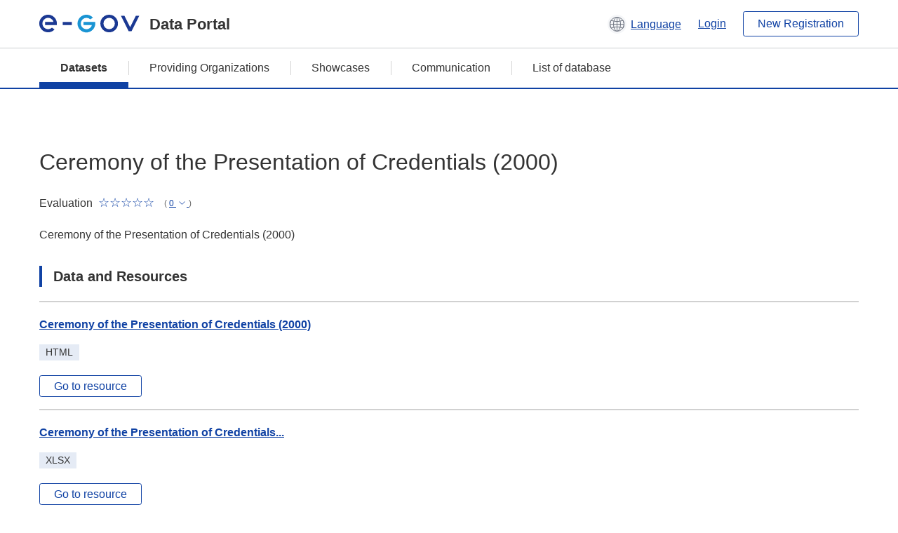

--- FILE ---
content_type: text/html; charset=utf-8
request_url: https://data.e-gov.go.jp/data/en/dataset/kunaicho_20160201_0016
body_size: 5733
content:
<!DOCTYPE html>
<!--[if IE 9]> <html lang="en" class="ie9"> <![endif]-->
<!--[if gt IE 8]><!--> <html lang="en"> <!--<![endif]-->
  <head>
    
  <meta charset="utf-8" />
      <meta name="generator" content="ckan 2.9.5" />
      <meta name="viewport" content="width=device-width">
  
  <meta name="description" content="データカタログに登録済みのデータセットの詳細、リソースの一覧を表示します。" />
  <meta name="keywords" content="公共データ,オープンデータ,データカタログ,データセット" />


    <title>
    Dataset
 | e-Govデータポータル</title>

    
    
    <link rel="shortcut icon" href="/data/base/images/favicon.ico" />
    
    
        <link rel="alternate" type="text/n3" href="https://data.e-gov.go.jp/data/en/dataset/a9685ba6-22df-4fc1-bcce-d119e35093a4.n3"/>
        <link rel="alternate" type="text/ttl" href="https://data.e-gov.go.jp/data/en/dataset/a9685ba6-22df-4fc1-bcce-d119e35093a4.ttl"/>
        <link rel="alternate" type="application/rdf+xml" href="https://data.e-gov.go.jp/data/en/dataset/a9685ba6-22df-4fc1-bcce-d119e35093a4.xml"/>
        <link rel="alternate" type="application/ld+json" href="https://data.e-gov.go.jp/data/en/dataset/a9685ba6-22df-4fc1-bcce-d119e35093a4.jsonld"/>
    

  
  
  
  


    
  
      
      
    
  
  <meta property="og:title" content="Ceremony of the Presentation of Credentials (2000) - e-Govデータポータル">
  <meta property="og:description" content="Ceremony of the Presentation of Credentials (2000)">


    
    <link href="/data/webassets/ckanext-datasetslist-theme/637f4624_jquery-ui-min-css.css" rel="stylesheet"/>
<link href="/data/webassets/ckanext-datasetslist-theme/a8504815_datasetslist_theme_css.css" rel="stylesheet"/>
<link href="/data/webassets/ckanext-datasetslist-theme/088fc192_datasetslist_theme_form_tooltip_css.css" rel="stylesheet"/>
<link href="/data/webassets/vendor/bc192712_select2.css" rel="stylesheet"/>
<link href="/data/webassets/vendor/0b01aef1_font-awesome.css" rel="stylesheet"/>
<link href="/data/webassets/ckanext-datasetslist-theme/79ca7695_suggest_css.css" rel="stylesheet"/>
    
  </head>

  
  <body data-site-root="https://data.e-gov.go.jp/data/" data-locale-root="https://data.e-gov.go.jp/data/en/" >

    

    
        

<div id="blockskip">
  <a href="#contents">Go to main text of this page</a>
</div>
<header>
  <div class="header_title_container">
    <div class="header_title_inner header-image">
      <button class="header_menu_btn" id="header_menu_btn_01" aria-label="Menu" data-dialog="header_nav_area">
        <span class="menu_bar"></span>
        <span class="menu_bar"></span>
        <span class="menu_bar"></span>
        <span class="menu_label">Menu</span>
      </button>
  
    
      <a href="/data/en/" class="header_logo"><img src="/data/base/images/logo.svg" alt="e-Govデータポータル"></a>
      <span class="header_title">Data Portal</span>
    
  
      <div class="header_lang_wrapper">
        <a href="#" class="header_lang_link" role="button" aria-expanded="false" aria-controls="lang_menu_01" style="text-decoration: none;">
          <img class="icon_header_lang" src="/data/base/images/icon_header_lang.svg" alt="Image of language switching">
          <span class="only_pc lang_link" lang="en" style="margin-left: 0.15rem !important">Language</span>
        </a>
        <ul class="lang_menu" id="lang_menu_01" aria-label="Account menu">
          <li><a href="/data/ja/dataset/kunaicho_20160201_0016">日本語</a></li>
          <li><a href="/data/en/dataset/kunaicho_20160201_0016" lang="en">English</a></li>
        </ul>
      </div>
  
    
      <a href="https://data.e-gov.go.jp/info/en/keycloak/login" 
           class="header_link only_pc ml-0 pc-ml-6">
          Login
      </a>
    
      <button class="btn_normal only_pc ml-0 pc-ml-6" onclick="location.href='https://account.e-gov.go.jp/user/pre-registration/init?service_type=00'">New Registration</button>
    
  
    </div>
  </div>
  <div class="header_nav_container" id="header_nav_area" aria-labelledby="header_menu_btn_01">
    <nav class="header_nav">
      <div class="nav_header">
        <img class="header_menu_logo" src="/data/base/images/logo.svg" alt="e-Govデータポータル" tabindex="0">
        <button class="close_dialog close_dialog_btn">
          <span class="close_dialog_label">Close</span>
        </button>
      </div>
  
    
    
      <div class="nav_user_links">
        <a href="https://data.e-gov.go.jp/info/en/keycloak/login" class="header_link header_link_in_menu">Login</a>
      
        <a href="https://data.e-gov.go.jp/info/en/#" class="header_link header_link_in_menu">New Registration</a>
      
      </div>
  
      <ul class="nav_bar">
                <li class="active"><a href="/data/en/dataset/?organization=default">Datasets</a></li><li><a href="/data/en/organization/?q=default">Providing Organizations</a></li><li><a href="/data/en/showcase?organization=default">Showcases</a></li>
  

    
        <li><a href="https://data.e-gov.go.jp/info/en/communication/list">Communication</a></li>
        <li><a href="/info/databasesite">List of database</a></li>
  
      </ul>
      <ul class="nav_bottom_links">
        <li><a href="/info/about-site">About this site</a></li>
        <li><a href="/info/service-policy">Terms of Use</a></li>
        <li><a href="/info/help">Help</a></li>
        <li><a href="/info/terms">Terms and Conditions</a></li>
        <li><a href="/info/privacy-policy">Privacy Policy</a></li>
        <li><a href="/info/contacts">Contact Us</a></li>
        <li><a href="https://data.e-gov.go.jp/info/en/dashboard/metrics">Dashboard</a></li>
        <li><a href="/info/site-map">Site Map</a></li>
      </ul>
    
    </nav>
  </div>
</header>

    

    
    
      <main>
        
          <div class="contents_area flash-messages mb-5 pc-mb-5">
            
              
            
          </div>
        
      <div class="contents_area" id="contents">
    
      <!-- <div class="container"> -->
        

          <div class="row wrapper no-nav">

            
 
          </div>

          
<!-- package/read primary start-->
<div class="main_contents">
  <div class="primary" role="main">
    <div class="container">
      <div class="row dataset-update-bnt">
        <div>
        </div>
      </div>
    </div>
    <h1 class="page_title mt-0 pc-mt-0" style="overflow-wrap: anywhere; width: 100%;">
      Ceremony of the Presentation of Credentials (2000)
    </h1>
    <div class="star_rate_container mt-0 pc-mt-0 mb-0 pc-mb-0">
      <span class="rate_label mr-2">Evaluation</span>
      <span class='star_rate star_rate_0' aria-hidden="true"></span>
      <span class="rate_amount ml-1">(
        <a href="#" class="rate_breakdown_handle" role="button" aria-expanded="false" aria-controls="rate_breakdown_01">
          <span>0</span>
          <img class="icon_rate_breakdown_open" src="/data/base/images/icon_rate_breakdown_open.svg" alt="Open Evaluation Breakdown">
          <img class="icon_rate_breakdown_close" src="/data/base/images/icon_rate_breakdown_close.svg" alt="Close Evaluation Breakdown">
        </a>)
      </span>
    </div>
    <ul class="rate_breakdown percentage_100 pc_px_310 mt-2" id="rate_breakdown_01" aria-label="Evaluation Breakdown">
      <li class="star_rate_container">
        <span class="star_rate star_rate_5" aria-hidden="true"></span><span class="rate_alt visually_hidden"></span><span class="rate_label ml-2">Very Good</span><span class="rate_breakdown_amount">(0)</span>
      </li>
      <li class="star_rate_container">
        <span class="star_rate star_rate_4" aria-hidden="true"></span><span class="rate_alt visually_hidden"></span><span class="rate_label ml-2">Good</span><span class="rate_breakdown_amount">(0)</span>
      </li>
      <li class="star_rate_container">
        <span class="star_rate star_rate_3" aria-hidden="true"></span><span class="rate_alt visually_hidden"></span><span class="rate_label ml-2">Neutral</span><span class="rate_breakdown_amount">(0)</span>
      </li>
      <li class="star_rate_container">
        <span class="star_rate star_rate_2" aria-hidden="true"></span><span class="rate_alt visually_hidden"></span><span class="rate_label ml-2">Not Good</span><span class="rate_breakdown_amount">(0)</span>
      </li>
      <li class="star_rate_container">
        <span class="star_rate star_rate_1" aria-hidden="true"></span><span class="rate_alt visually_hidden"></span><span class="rate_label ml-2">Bad</span><span class="rate_breakdown_amount">(0)</span>
      </li>
    </ul>
    <div class="notes text mt-5 pc-mt-5 mb-0 pc-mb-0">
      <p>Ceremony of the Presentation of Credentials (2000)</p>
    </div>
    <div class="follow_button">
      
    </div>
    <span class="insert-comment-thread"></span>
<section id="dataset-resources" class="resources">
  <h2 class="page_title_icon mt-8 pc-mt-8 mb-0 pc-mb-0">Data and Resources</h2>
  
  
  
    
  
    
  
  
  
  
    
      <ul class="list_dataset mt-5 pc-mt-5 mb-0 pc-mb-0">
        
          
          
          
          
            
              
                


<li class="list_dataset_item resource-item"  data-id="92538319-6fcd-460e-b5c8-be5e2b354b5d" >
  <a href="javascript:;" class="handle-fa sort-arrows">
    <i class="fa fa-arrows"></i>
  </a>
  <div class="list_dataset_item_main_box">
    <div class="list_dataset_item_column_content">
  
  <p class="mt-0 pc-mt-0 mb-4 pc-mb-4 resource-sort-arrows">
  <a class="link_normal list_dataset_item_title" href="/data/en/dataset/kunaicho_20160201_0016/resource/92538319-6fcd-460e-b5c8-be5e2b354b5d" title="Ceremony of the Presentation of Credentials (2000)">
    Ceremony of the Presentation of Credentials (2000)
    

  </a>
  </p>
  
  

  
  
  
  <div class="dropdown btn-group">
   
    <p class="list_dataset_item_badge_container mt-0 pc-mt-0 mb-4 pc-mb-4">
     <span class="badge">HTML</span>
    </p>
   
   
    <a href="https://www.kunaicho.go.jp/e-about/kyuchu/shinninjo/shinninjo-2000.html" class="btn_normal btn_sizelock mt-0 pc-mt-0 mb-0 pc-mb-0 resource-url-analytics" target="_blank">
      
        Go to resource
      
    </a>
   
  </div>
  
</div>
</div>
  
</li>
              
            
          
            
              
                


<li class="list_dataset_item resource-item"  data-id="9b807998-ba62-4341-a5c5-cd58396a587c" >
  <a href="javascript:;" class="handle-fa sort-arrows">
    <i class="fa fa-arrows"></i>
  </a>
  <div class="list_dataset_item_main_box">
    <div class="list_dataset_item_column_content">
  
  <p class="mt-0 pc-mt-0 mb-4 pc-mb-4 resource-sort-arrows">
  <a class="link_normal list_dataset_item_title" href="/data/en/dataset/kunaicho_20160201_0016/resource/9b807998-ba62-4341-a5c5-cd58396a587c" title="Ceremony of the Presentation of Credentials (2000)（Excel:11KB）">
    Ceremony of the Presentation of Credentials...
    

  </a>
  </p>
  
  

  
  
  
  <div class="dropdown btn-group">
   
    <p class="list_dataset_item_badge_container mt-0 pc-mt-0 mb-4 pc-mb-4">
     <span class="badge">XLSX</span>
    </p>
   
   
    <a href="https://www.kunaicho.go.jp/e-about/kyuchu/shinninjo/excel/shinninjo-2000.xlsx" class="btn_normal btn_sizelock mt-0 pc-mt-0 mb-0 pc-mb-0 resource-url-analytics" target="_blank">
      
        Go to resource
      
    </a>
   
  </div>
  
</div>
</div>
  
</li>
              
            
          
          
          
            
          
            
          
        
      </ul>
    
    
</section><section>
  <h2 class="page_title_icon mt-8 pc-mt-8 mb-0 pc-mb-0">Additional Info</h2>
  <ul class="checkbox_list mt-5 pc-mt-5 mb-0 pc-mb-0" role="group">
    <div class="link_accordion link_accordion_rear mt-5 pc-mt-5 mb-5 pc-mb-5 ml-0 pc-ml-0">
      <a class="link_accordion_handle" role="button" aria-expanded="false" aria-controls="link_accordion_content02" aria-label="表示項目切り替えについての説明を開くボタン" tabindex="0">
        <img class="link_accordion_icon_image" src="/data/base/images/icon_question_mark.svg" alt="表示項目切り替えについての説明を開くボタン">
        Explanation of display item switching
      </a>
      <div id="link_accordion_content02" class="link_accordion_content mt-0 pc-mt-0 mb-0 pc-mb-0">
        <div class="arrow_up"></div>
        <div class="link_accordion_content_inner">
          <p class="text mt-0 pc-mt-0 mb-0 pc-mb-0">
                    You can switch the metadata items displayed in the detailed information.<br>Display partial: Displays only the e-Gov Data Portal standard metadata items (item names are displayed in bold).<br>Display all: Displays all metadata items including items in the local government standard ODS open data list.
          </p>
        </div>
      </div>
    </div>
    <li>Switch display items：
      <input type="radio" id="metadata_detail_toggle_min" name="metadata_detail_toggle" class="metadata_detail_toggle" data-module="metadata_detail_toggle" checked>
      <label for="metadata_detail_toggle_min">Partial display</label>
      <input type="radio" id="metadata_detail_toggle_max" name="metadata_detail_toggle" class="metadata_detail_toggle" data-module="metadata_detail_toggle">
      <label for="metadata_detail_toggle_max">Show all</label>
    </li>
  </ul>
  <table class="table_vertical mt-5 pc-mt-5 mb-0 pc-mb-0">
    <tbody>
      
        <tr class="metadata_basic_field">
          <th class="pc_percentage_20">Title</th>
          <td>Ceremony of the Presentation of Credentials (2000)</td>
        </tr>

        <tr class="metadata_detail_field hide">
          <th class="pc_percentage_20" aria-label="Local Government Standard ODS Open Data List Items Subtitle">Subtitle</th>
          <td></td>
        </tr>

        <tr class="metadata_basic_field">
            <th class="pc_percentage_20">Dataset Management Name</th>
            <td>kunaicho_20160201_0016</td>
        </tr>

        <tr class="metadata_basic_field">
          <th class="pc_percentage_20">Description</th>
          <td>Ceremony of the Presentation of Credentials (2000)</td>
        </tr>
        
        <tr class="metadata_basic_field">
            <th class="pc_percentage_20">Tags</th>
            <td>
              
            </td>
        </tr>

        <tr class="metadata_detail_field hide">
          <th class="pc_percentage_20" aria-label="Local Government Standard ODS Open Data List Items Universal Menu">Universal Menu</th>
          <td>
            
          </td>
        </tr>

        <tr class="metadata_detail_field hide">
          <th class="pc_percentage_20" aria-label="Local Government Standard ODS Open Data List Items Version">Version</th>
          <td></td>
        </tr>

        <tr class="metadata_detail_field hide">
          <th class="pc_percentage_20" aria-label="Local Government Standard ODS Open Data List Items Language">Language</th>
          <td></td>
        </tr>

        <tr class="metadata_basic_field">
            <th class="pc_percentage_20">Publisher</th>
            <td>Imperial Household Agency</td>
        </tr>

        <tr class="metadata_detail_field hide">
            <th class="pc_percentage_20" aria-label="Local Government Standard ODS Open Data List Items Local Government">Local Government</th>
            <td></td>
        </tr>

        <tr class="metadata_basic_field">
            <th class="pc_percentage_20">Contact Point</th>
            <td>長官官房総務課</td>
        </tr>

        <tr class="metadata_detail_field hide">
            <th class="pc_percentage_20" aria-label="Local Government Standard ODS Open Data List Items ContactPoint Email">ContactPoint Email</th>
            <td></td>
        </tr>
  
        <tr class="metadata_detail_field hide">
            <th class="pc_percentage_20" aria-label="Local Government Standard ODS Open Data List Items ContactPoint TEL">ContactPoint TEL</th>
            <td></td>
        </tr>
  
        <tr class="metadata_detail_field hide">
            <th class="pc_percentage_20" aria-label="Local Government Standard ODS Open Data List Items ContactPoint EXT">ContactPoint EXT</th>
            <td></td>
        </tr>

        <tr class="metadata_detail_field hide">
            <th class="pc_percentage_20" aria-label="Local Government Standard ODS Open Data List Items ContactPoint FormURL">ContactPoint FormURL</th>
            <td></td>
        </tr>

        <tr class="metadata_detail_field hide">
            <th class="pc_percentage_20" aria-label="Local Government Standard ODS Open Data List Items ContactPoint etc.">ContactPoint etc.</th>
            <td></td>
        </tr>

        <tr class="metadata_basic_field">
            <th class="pc_percentage_20">Creator</th>
            <td>長官官房総務課</td>
        </tr>

        <tr class="metadata_basic_field">
          <th class="pc_percentage_20">Frequency Of Update</th>
          <td>1年</td>
        </tr>

        <tr class="metadata_detail_field hide">
          <th class="pc_percentage_20" aria-label="Local Government Standard ODS Open Data List Items Compliant Standard">Compliant Standard</th>
          <td></td>
        </tr>
        
        <tr class="metadata_detail_field hide">
          <th class="pc_percentage_20" aria-label="Local Government Standard ODS Open Data List Items Related Documents">Related Documents</th>
          <td></td>
        </tr>
        
        <tr class="metadata_detail_field hide">
          <th class="pc_percentage_20" aria-label="Local Government Standard ODS Open Data List Items History Information">History Information</th>
          <td></td>
        </tr>

        <tr class="metadata_basic_field">
          <th class="pc_percentage_20">Spatial</th>
          <td></td>
        </tr>

        <tr class="metadata_basic_field">
          <th class="pc_percentage_20">Temporal</th>
          <td></td>
        </tr>

        <tr class="metadata_basic_field">
          <th class="pc_percentage_20">Landing Page</th>
          <td>
            
              
            
          </td>
        </tr>

        <tr class="metadata_basic_field">
          <th class="pc_percentage_20">Distribution</th>
          <td></td>
        </tr>
        
        <tr class="metadata_basic_field">
            <th class="pc_percentage_20">Released Date</th>
            <td>
              2016-02-17
            </td>
        </tr>

        <tr class="metadata_basic_field">
            <th class="pc_percentage_20">Last Modified Date</th>
            <td>
                2023-06-17
            </td>
        </tr>

        <tr class="metadata_detail_field hide">
          <th class="pc_percentage_20" aria-label="Local Government Standard ODS Open Data List Items etc.">etc.</th>
          <td></td>
        </tr>

      
    </tbody>
  </table>
</section><!-- drupal_item start -->
<h2 class="page_title_icon mt-8 pc-mt-8 mb-0 pc-mb-0">Preview Review</h2>
<ul class="dataset-resources list-unstyled">
  <button disabled class="btn_normal mt-5 pc-mt-5 mb-0 pc-mb-0 mr-0 pc-mr-1" onclick="location.href='https://data.e-gov.go.jp/info/communication/list?sendType=02&freeKeywords=Ceremony of the Presentation of Credentials (2000)';">Case study Reference</button>
  <button disabled class="btn_normal mt-5 pc-mt-5 mb-0 pc-mb-0 mr-0 pc-mr-1" onclick="location.href='https://data.e-gov.go.jp/info/communication/list?sendType=01&freeKeywords=Ceremony of the Presentation of Credentials (2000)';">Problem report Reference</button>
</ul>
<h2 class="page_title_icon mt-8 pc-mt-8 mb-0 pc-mb-0">Submit Review</h2>
<ul class="dataset-resources list-unstyled">
  <button class="btn_normal mt-5 pc-mt-5 mb-0 pc-mb-0 mr-0 pc-mr-1" onclick="location.href='https://data.e-gov.go.jp/info/communication/register?dataset=kunaicho_20160201_0016';">Communication register</button>
</ul>
<!-- drupal_item end -->
  
  <input type="hidden" id="drupal_login_url" value=https://data.e-gov.go.jp/info/en/keycloak/login>
  
  <h2 class="page_title_icon mt-8 pc-mt-8 mb-0 pc-mb-0">Evaluation</h2>
  <div class="box_gray mt-5 pc-mt-5 mb-0 pc-mb-0">
    <p id="rating-register-message" class="mt-0 pc-mt-0 mb-5 pc-mb-5" style="display:none;">Rating Success</p>
    <p id="rating-register-error-message" class="mt-0 pc-mt-0 mb-5 pc-mb-5 error_message_title" style="display:none;">Rating Failed</p>
    
      
    
    <p id="rating-message" class="mt-0 pc-mt-0 mb-5 pc-mb-5">Please rate this dataset.</p>
    <ul class="radio_list star_rate_list mt-0 pc-mt-0 mb-5 pc-mb-5" role="radiogroup">
      <li>
        <input type="radio" class="radio_item" name="radio_name_rate01" id="radio_rate01" value="5.0" >
        <label for="radio_rate01">
          <span class="star_rate_container">
            <span class="star_rate star_rate_5" aria-hidden="true"></span>
            <span class="rate_label ml-2">Very Good</span>
          </span>
        </label>
      </li>
      <li>
        <input type="radio" class="radio_item" name="radio_name_rate01" id="radio_rate02" value=4 >
        <label for="radio_rate02">
          <span class="star_rate_container">
            <span class="star_rate star_rate_4" aria-hidden="true"></span>
            <span class="rate_label ml-2">Good</span>
          </span>
        </label>
      </li>
      <li>
        <input type="radio" class="radio_item" name="radio_name_rate01" id="radio_rate03" value=3 >
        <label for="radio_rate03">
          <span class="star_rate_container">
            <span class="star_rate star_rate_3" aria-hidden="true"></span>
            <span class="rate_label ml-2">Neutral</span>
          </span>
        </label>
      </li>
      <li>
        <input type="radio" class="radio_item" name="radio_name_rate01" id="radio_rate04" value=2 >
        <label for="radio_rate04">
          <span class="star_rate_container">
            <span class="star_rate star_rate_2" aria-hidden="true"></span>
            <span class="rate_label ml-2">Not Good</span>
          </span>
        </label>
      </li>
      <li>
        <input type="radio" class="radio_item" name="radio_name_rate01" id="radio_rate05" value=1 >
        <label for="radio_rate05">
          <span class="star_rate_container">
            <span class="star_rate star_rate_1" aria-hidden="true"></span>
            <span class="rate_label ml-2">Bad</span>
          </span>
        </label>
      </li>
    </ul>
    <input type="hidden" id="pkg_id" value=a9685ba6-22df-4fc1-bcce-d119e35093a4>
    <input type="hidden" id="user_id" value=>
    <input type="hidden"
           id="rating-api-url"
           value=/data/en/api/3/action/rating_create>
    <button id="rating-btn"
            class="btn_normal mt-0 pc-mt-0 mb-0 pc-mb-0">
      Submit Rating
    </button>
               

      
      

    
  </div>


<!-- morelikethis start -->
<h2 class="page_title_icon mt-8 pc-mt-8 mb-0 pc-mb-0 morelikethis">Similar datasets</h2>
<ul class="list_dataset mt-5 pc-mt-5 mb-0 pc-mb-0">
  <li class="list_dataset_item">
    <div class="list_dataset_item_main_box">
      <div class="list_dataset_item_column_content">
        <p class="mt-0 pc-mt-0 mb-3 pc-mb-3">
          <a class="link_normal list_dataset_item_title" href="/data/en/dataset/kunaicho_20160201_0005">Ceremony of the Presentation of Credentials (1989)</a>
            

        </p>
        <p class="text text_px14 mt-0 pc-mt-0 mb-0 pc-mb-0">Ceremony of the Presentation of Credentials (1989)</p>
        <div class="metadata">
          <p class="text text_px14 mt-0 pc-mt-0 mb-0 pc-mb-0">
            Published Date:
            2016-02-17
          </p>
          <p class="text text_px14 mt-0 pc-mt-0 mb-0 pc-mb-0">
            Meta Data Updated Date:
            2023-06-17
          </p>
        </div>
        <div class="star_rate_container mt-0 pc-mt-0 mb-4 pc-mb-4"><span class="rate_label mr-2">Evaluation</span><span class='star_rate star_rate_0' aria-hidden="true"></span><span class="rate_amount ml-1">(0)</span></div>
        <p class="list_dataset_item_badge_container mt-0 pc-mt-0 mb-0 pc-mb-0">
            
          <span class="badge">
            <a href="/data/en/dataset/kunaicho_20160201_0005" class="link_normal" data-format="html">
              HTML
            </a>
          </span>
            
          <span class="badge">
            <a href="/data/en/dataset/kunaicho_20160201_0005" class="link_normal" data-format="xlsx">
              XLSX
            </a>
          </span>
        </p>
        <p class="list_dataset_item_badge_container mt-0 pc-mt-0 mb-0 pc-mb-0">
        </p>
      </div>
    </div>
  </li>
  <li class="list_dataset_item">
    <div class="list_dataset_item_main_box">
      <div class="list_dataset_item_column_content">
        <p class="mt-0 pc-mt-0 mb-3 pc-mb-3">
          <a class="link_normal list_dataset_item_title" href="/data/en/dataset/kunaicho_20160201_0011">Ceremony of the Presentation of Credentials (1995)</a>
            

        </p>
        <p class="text text_px14 mt-0 pc-mt-0 mb-0 pc-mb-0">Ceremony of the Presentation of Credentials (1995)</p>
        <div class="metadata">
          <p class="text text_px14 mt-0 pc-mt-0 mb-0 pc-mb-0">
            Published Date:
            2016-02-17
          </p>
          <p class="text text_px14 mt-0 pc-mt-0 mb-0 pc-mb-0">
            Meta Data Updated Date:
            2023-06-15
          </p>
        </div>
        <div class="star_rate_container mt-0 pc-mt-0 mb-4 pc-mb-4"><span class="rate_label mr-2">Evaluation</span><span class='star_rate star_rate_0' aria-hidden="true"></span><span class="rate_amount ml-1">(0)</span></div>
        <p class="list_dataset_item_badge_container mt-0 pc-mt-0 mb-0 pc-mb-0">
            
          <span class="badge">
            <a href="/data/en/dataset/kunaicho_20160201_0011" class="link_normal" data-format="html">
              HTML
            </a>
          </span>
            
          <span class="badge">
            <a href="/data/en/dataset/kunaicho_20160201_0011" class="link_normal" data-format="xlsx">
              XLSX
            </a>
          </span>
        </p>
        <p class="list_dataset_item_badge_container mt-0 pc-mt-0 mb-0 pc-mb-0">
        </p>
      </div>
    </div>
  </li>
  <li class="list_dataset_item">
    <div class="list_dataset_item_main_box">
      <div class="list_dataset_item_column_content">
        <p class="mt-0 pc-mt-0 mb-3 pc-mb-3">
          <a class="link_normal list_dataset_item_title" href="/data/en/dataset/kunaicho_20160201_0017">Ceremony of the Presentation of Credentials (2001)</a>
            

        </p>
        <p class="text text_px14 mt-0 pc-mt-0 mb-0 pc-mb-0">Ceremony of the Presentation of Credentials (2001)</p>
        <div class="metadata">
          <p class="text text_px14 mt-0 pc-mt-0 mb-0 pc-mb-0">
            Published Date:
            2016-02-17
          </p>
          <p class="text text_px14 mt-0 pc-mt-0 mb-0 pc-mb-0">
            Meta Data Updated Date:
            2023-06-15
          </p>
        </div>
        <div class="star_rate_container mt-0 pc-mt-0 mb-4 pc-mb-4"><span class="rate_label mr-2">Evaluation</span><span class='star_rate star_rate_0' aria-hidden="true"></span><span class="rate_amount ml-1">(0)</span></div>
        <p class="list_dataset_item_badge_container mt-0 pc-mt-0 mb-0 pc-mb-0">
            
          <span class="badge">
            <a href="/data/en/dataset/kunaicho_20160201_0017" class="link_normal" data-format="html">
              HTML
            </a>
          </span>
            
          <span class="badge">
            <a href="/data/en/dataset/kunaicho_20160201_0017" class="link_normal" data-format="xlsx">
              XLSX
            </a>
          </span>
        </p>
        <p class="list_dataset_item_badge_container mt-0 pc-mt-0 mb-0 pc-mb-0">
        </p>
      </div>
    </div>
  </li>
  <li class="list_dataset_item">
    <div class="list_dataset_item_main_box">
      <div class="list_dataset_item_column_content">
        <p class="mt-0 pc-mt-0 mb-3 pc-mb-3">
          <a class="link_normal list_dataset_item_title" href="/data/en/dataset/kunaicho_20160201_0019">Ceremony of the Presentation of Credentials (2003)</a>
            

        </p>
        <p class="text text_px14 mt-0 pc-mt-0 mb-0 pc-mb-0">Ceremony of the Presentation of Credentials (2003)</p>
        <div class="metadata">
          <p class="text text_px14 mt-0 pc-mt-0 mb-0 pc-mb-0">
            Published Date:
            2016-02-17
          </p>
          <p class="text text_px14 mt-0 pc-mt-0 mb-0 pc-mb-0">
            Meta Data Updated Date:
            2023-06-16
          </p>
        </div>
        <div class="star_rate_container mt-0 pc-mt-0 mb-4 pc-mb-4"><span class="rate_label mr-2">Evaluation</span><span class='star_rate star_rate_0' aria-hidden="true"></span><span class="rate_amount ml-1">(0)</span></div>
        <p class="list_dataset_item_badge_container mt-0 pc-mt-0 mb-0 pc-mb-0">
            
          <span class="badge">
            <a href="/data/en/dataset/kunaicho_20160201_0019" class="link_normal" data-format="html">
              HTML
            </a>
          </span>
            
          <span class="badge">
            <a href="/data/en/dataset/kunaicho_20160201_0019" class="link_normal" data-format="xlsx">
              XLSX
            </a>
          </span>
        </p>
        <p class="list_dataset_item_badge_container mt-0 pc-mt-0 mb-0 pc-mb-0">
        </p>
      </div>
    </div>
  </li>
  <li class="list_dataset_item">
    <div class="list_dataset_item_main_box">
      <div class="list_dataset_item_column_content">
        <p class="mt-0 pc-mt-0 mb-3 pc-mb-3">
          <a class="link_normal list_dataset_item_title" href="/data/en/dataset/kunaicho_20160201_0025">Ceremony of the Presentation of Credentials (2009)</a>
            

        </p>
        <p class="text text_px14 mt-0 pc-mt-0 mb-0 pc-mb-0">Ceremony of the Presentation of Credentials (2009)</p>
        <div class="metadata">
          <p class="text text_px14 mt-0 pc-mt-0 mb-0 pc-mb-0">
            Published Date:
            2016-02-17
          </p>
          <p class="text text_px14 mt-0 pc-mt-0 mb-0 pc-mb-0">
            Meta Data Updated Date:
            2023-06-15
          </p>
        </div>
        <div class="star_rate_container mt-0 pc-mt-0 mb-4 pc-mb-4"><span class="rate_label mr-2">Evaluation</span><span class='star_rate star_rate_0' aria-hidden="true"></span><span class="rate_amount ml-1">(0)</span></div>
        <p class="list_dataset_item_badge_container mt-0 pc-mt-0 mb-0 pc-mb-0">
            
          <span class="badge">
            <a href="/data/en/dataset/kunaicho_20160201_0025" class="link_normal" data-format="html">
              HTML
            </a>
          </span>
            
          <span class="badge">
            <a href="/data/en/dataset/kunaicho_20160201_0025" class="link_normal" data-format="xlsx">
              XLSX
            </a>
          </span>
        </p>
        <p class="list_dataset_item_badge_container mt-0 pc-mt-0 mb-0 pc-mb-0">
        </p>
      </div>
    </div>
  </li>
</ul>
<!-- morelikethis end -->
  </div>
</div>
<!-- package/read primary end-->



        
      <!-- </div> -->
    </div>
  </main>
  

  
      <footer>
    <div class="footer_inner">
        <ul class="footer_items mt-0 pc-mt-0 mb-2 pc-mb-4">
            <li><a href="/info/about-site">About this site</a></li>
            <li><a href="/info/service-policy">Terms of Use</a></li>
            <li><a href="/info/help">Help</a></li>
            <li><a href="/info/terms">Terms and Conditions</a></li>
            <li><a href="/info/privacy-policy">Privacy Policy</a></li>
            <li><a href="/info/contacts">Contact Us</a></li>
            <li><a href="https://data.e-gov.go.jp/info/en/dashboard/metrics">Dashboard</a></li>
            <li><a href="/info/site-map">Site Map</a></li>
        </ul>
        <p class="copy_right" lang="en">Copyright © Digital Agency All Rights Reserved.</p>
    </div>
</footer>
    <div>
      <a class="to_pagetop" role="button" href="#contents">ページトップへ移動</a>
    </div>


  
  
  
    
  
  
  
    
  
  
  
  
  
  


  
      
  
    

      
          <script type="application/ld+json">
           {
    "@context": {
        "brick": "https://brickschema.org/schema/Brick#",
        "csvw": "http://www.w3.org/ns/csvw#",
        "dc": "http://purl.org/dc/elements/1.1/",
        "dcam": "http://purl.org/dc/dcam/",
        "dcat": "http://www.w3.org/ns/dcat#",
        "dcmitype": "http://purl.org/dc/dcmitype/",
        "dcterms": "http://purl.org/dc/terms/",
        "doap": "http://usefulinc.com/ns/doap#",
        "foaf": "http://xmlns.com/foaf/0.1/",
        "odrl": "http://www.w3.org/ns/odrl/2/",
        "org": "http://www.w3.org/ns/org#",
        "owl": "http://www.w3.org/2002/07/owl#",
        "prof": "http://www.w3.org/ns/dx/prof/",
        "prov": "http://www.w3.org/ns/prov#",
        "qb": "http://purl.org/linked-data/cube#",
        "rdf": "http://www.w3.org/1999/02/22-rdf-syntax-ns#",
        "rdfs": "http://www.w3.org/2000/01/rdf-schema#",
        "schema": "http://schema.org/",
        "sh": "http://www.w3.org/ns/shacl#",
        "skos": "http://www.w3.org/2004/02/skos/core#",
        "sosa": "http://www.w3.org/ns/sosa/",
        "ssn": "http://www.w3.org/ns/ssn/",
        "time": "http://www.w3.org/2006/time#",
        "vann": "http://purl.org/vocab/vann/",
        "void": "http://rdfs.org/ns/void#",
        "xsd": "http://www.w3.org/2001/XMLSchema#"
    },
    "@graph": [
        {
            "@id": "https://data.e-gov.go.jp/dataset/a9685ba6-22df-4fc1-bcce-d119e35093a4/resource/9b807998-ba62-4341-a5c5-cd58396a587c",
            "@type": "schema:DataDownload",
            "schema:contentSize": 11000,
            "schema:description": "Ceremony of the Presentation of Credentials (2000)",
            "schema:encodingFormat": "XLSX",
            "schema:inLanguage": "en",
            "schema:name": "Ceremony of the Presentation of Credentials (2000)\uff08Excel:11KB\uff09",
            "schema:url": "https://www.kunaicho.go.jp/e-about/kyuchu/shinninjo/excel/shinninjo-2000.xlsx"
        },
        {
            "@id": "https://data.e-gov.go.jp/organization/a4f07b14-77fa-4372-b753-6523dba2ffd6",
            "@type": "schema:Organization",
            "schema:contactPoint": {
                "@id": "_:N7671572a18694a1a921766cd8534dc13"
            },
            "schema:name": "\u5bae\u5185\u5e81"
        },
        {
            "@id": "_:N7671572a18694a1a921766cd8534dc13",
            "@type": "schema:ContactPoint",
            "schema:contactType": "customer service",
            "schema:name": "\u9577\u5b98\u5b98\u623f\u7dcf\u52d9\u8ab2",
            "schema:url": "https://data.e-gov.go.jp"
        },
        {
            "@id": "https://data.e-gov.go.jp/dataset/a9685ba6-22df-4fc1-bcce-d119e35093a4/resource/92538319-6fcd-460e-b5c8-be5e2b354b5d",
            "@type": "schema:DataDownload",
            "schema:description": "Ceremony of the Presentation of Credentials (2000)",
            "schema:encodingFormat": "HTML",
            "schema:inLanguage": "en",
            "schema:name": "Ceremony of the Presentation of Credentials (2000)",
            "schema:url": "https://www.kunaicho.go.jp/e-about/kyuchu/shinninjo/shinninjo-2000.html"
        },
        {
            "@id": "https://data.e-gov.go.jp/dataset/a9685ba6-22df-4fc1-bcce-d119e35093a4",
            "@type": "schema:Dataset",
            "schema:about": {
                "@id": "_:Nd447e972a7ed40308eb3c7360a04d418"
            },
            "schema:dateModified": "2023-06-16T18:58:49.553426",
            "schema:datePublished": "2016-02-17T04:20:31.080719",
            "schema:description": "Ceremony of the Presentation of Credentials (2000)",
            "schema:distribution": [
                {
                    "@id": "https://data.e-gov.go.jp/dataset/a9685ba6-22df-4fc1-bcce-d119e35093a4/resource/9b807998-ba62-4341-a5c5-cd58396a587c"
                },
                {
                    "@id": "https://data.e-gov.go.jp/dataset/a9685ba6-22df-4fc1-bcce-d119e35093a4/resource/92538319-6fcd-460e-b5c8-be5e2b354b5d"
                }
            ],
            "schema:includedInDataCatalog": {
                "@id": "_:N5cb02faf3c314b0380c1c43ce931123a"
            },
            "schema:name": "Ceremony of the Presentation of Credentials (2000)",
            "schema:publisher": {
                "@id": "https://data.e-gov.go.jp/organization/a4f07b14-77fa-4372-b753-6523dba2ffd6"
            },
            "schema:url": "https://data.e-gov.go.jp/data/en/dataset/kunaicho_20160201_0016"
        },
        {
            "@id": "_:N5cb02faf3c314b0380c1c43ce931123a",
            "@type": "schema:DataCatalog",
            "schema:description": "",
            "schema:name": "e-Gov\u30c7\u30fc\u30bf\u30dd\u30fc\u30bf\u30eb",
            "schema:url": "https://data.e-gov.go.jp"
        },
        {
            "@id": "_:Nd447e972a7ed40308eb3c7360a04d418",
            "@type": "schema:Thing",
            "schema:name": "gr_1700",
            "schema:url": "https://data.e-gov.go.jp/data/en/group/7e9f3ecc-634d-4c48-85d2-6c54373c1883"
        }
    ]
}
          </script>
      
  


    
    
    
    <script src="/data/webassets/vendor/d8ae4bed_jquery.js" type="text/javascript"></script>
<script src="/data/webassets/vendor/fb6095a0_vendor.js" type="text/javascript"></script>
<script src="/data/webassets/vendor/580fa18d_bootstrap.js" type="text/javascript"></script>
<script src="/data/webassets/base/8597cdcc_main.js" type="text/javascript"></script>
<script src="/data/webassets/base/19c28fdb_ckan.js" type="text/javascript"></script>
<script src="/data/webassets/base/cd2c0272_tracking.js" type="text/javascript"></script>
<script src="/data/webassets/ckanext-datasetslist-theme/9cad9e6d_datasetslist_theme_js.js" type="text/javascript"></script>
<script src="/data/webassets/ckanext-datasetslist-theme/169dffff_datasetslist_theme_form_tooltip_js.js" type="text/javascript"></script>
<script src="/data/webassets/ckanext-datasetslist-theme/4d255bdc_typeahead_js.js" type="text/javascript"></script>
<script src="/data/webassets/ckanext-datasetslist-theme/f831a5b6_suggest_js.js" type="text/javascript"></script>
<script src="/data/webassets/ckanext-datasetslist-theme/ab1b9d49_rating_js.js" type="text/javascript"></script>
<script src="/data/webassets/ckanext-datasetslist-theme/dec0930d_get_template_js.js" type="text/javascript"></script>
  </body>
</html>